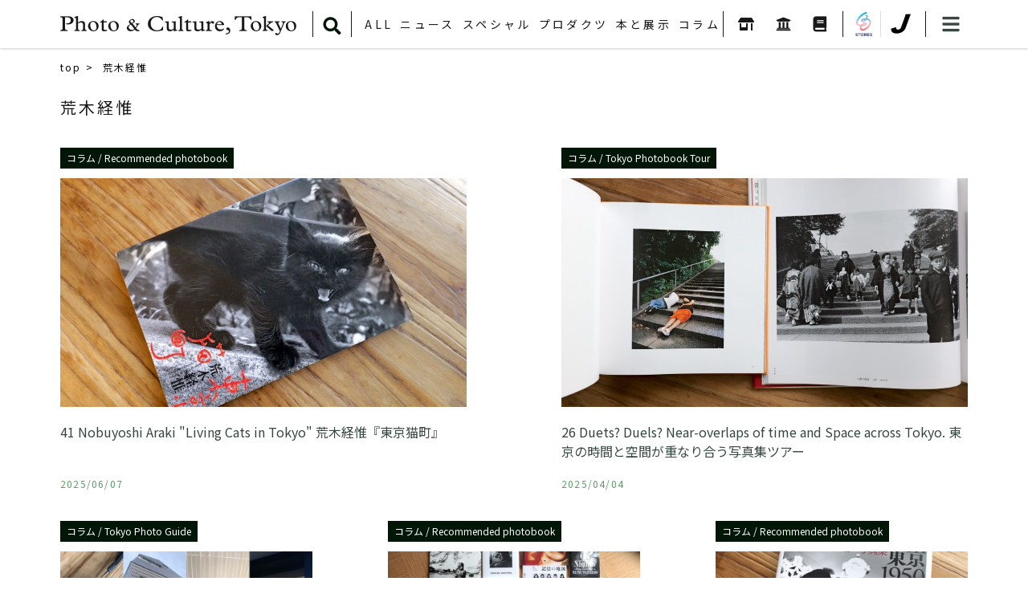

--- FILE ---
content_type: text/html; charset=UTF-8
request_url: https://photoandculture-tokyo.com/list.php?t=%E8%8D%92%E6%9C%A8%E7%B5%8C%E6%83%9F
body_size: 27663
content:
<!doctype html>
<html>
<head><script async src="https://pagead2.googlesyndication.com/pagead/js/adsbygoogle.js?client=ca-pub-8605099653499670" crossorigin="anonymous"></script>
<!-- Google Tag Manager -->
<script>(function(w,d,s,l,i){w[l]=w[l]||[];w[l].push({'gtm.start':
  new Date().getTime(),event:'gtm.js'});var f=d.getElementsByTagName(s)[0],
  j=d.createElement(s),dl=l!='dataLayer'?'&l='+l:'';j.async=true;j.src=
  'https://www.googletagmanager.com/gtm.js?id='+i+dl;f.parentNode.insertBefore(j,f);
  })(window,document,'script','dataLayer','GTM-5QBT97P');</script>
<!-- End Google Tag Manager -->
<meta charset="UTF-8">
<meta name="viewport" content="width=1130">
<meta name="format-detection" content="telephone=no">
<title>荒木経惟：Photo &amp; Culture, Tokyo</title>
<link href="css/reset.css?20250531" rel="stylesheet" type="text/css">
<link href="css/base.css?20250531" rel="stylesheet" type="text/css">
<link href="css/list.css?20250531" rel="stylesheet" type="text/css">
<link rel="stylesheet" href="https://use.fontawesome.com/releases/v5.5.0/css/all.css?20250531" integrity="sha384-B4dIYHKNBt8Bc12p+WXckhzcICo0wtJAoU8YZTY5qE0Id1GSseTk6S+L3BlXeVIU" crossorigin="anonymous">
<script src="//ajax.googleapis.com/ajax/libs/jquery/1.11.2/jquery.min.js?20220623"></script>
<script src="js/jquery.easing.js?20220623"></script>
<script src="js/base.js?20220623"></script>
</head>

<body><!-- Google Tag Manager (noscript) -->
<noscript><iframe src="https://www.googletagmanager.com/ns.html?id=GTM-5QBT97P"
  height="0" width="0" style="display:none;visibility:hidden"></iframe></noscript>
<!-- End Google Tag Manager (noscript) -->
	
	<div id="mainmenu_overlay"></div>
	<div id="mainmenu_base">
		<div id="mainmenu">
			<div id="mainmenu_blk1">
				<a href="./">HOME</a>
				<a href="list.php">ALL</a>
				<a href="list.php?c=1">ニュース</a><div><a href="list.php?s=01%3A%E3%81%8A%E7%9F%A5%E3%82%89%E3%81%9B"><span>-</span>お知らせ</a><a href="list.php?s=02%3A%E9%87%8D%E8%A6%81%E3%81%AA%E3%81%8A%E7%9F%A5%E3%82%89%E3%81%9B"><span>-</span>重要なお知らせ</a><a href="list.php?s=%E3%83%94%E3%83%83%E3%82%AF%E3%82%A2%E3%83%83%E3%83%97"><span>-</span>ピックアップ</a></div><a href="list.php?c=2">スペシャル</a><div><a href="list.php?s=%E3%82%A4%E3%83%B3%E3%82%BF%E3%83%93%E3%83%A5%E3%83%BC"><span>-</span>インタビュー</a><a href="list.php?s=%E3%83%AC%E3%83%93%E3%83%A5%E3%83%BC"><span>-</span>レビュー</a><a href="list.php?s=%E3%83%AC%E3%83%9D%E3%83%BC%E3%83%88"><span>-</span>レポート</a></div><a href="list.php?c=3">プロダクツ</a><div><a href="list.php?s=01%3A%E3%83%87%E3%82%B8%E3%82%BF%E3%83%AB%E3%82%AB%E3%83%A1%E3%83%A9"><span>-</span>デジタルカメラ</a><a href="list.php?s=03%3A%E3%83%95%E3%82%A3%E3%83%AB%E3%83%A0%E3%82%AB%E3%83%A1%E3%83%A9"><span>-</span>フィルムカメラ</a><a href="list.php?s=05%3A%E3%83%AC%E3%83%B3%E3%82%BA"><span>-</span>レンズ</a><a href="list.php?s=10%3A%E3%82%A2%E3%82%AF%E3%82%BB%E3%82%B5%E3%83%AA%E3%83%BC"><span>-</span>アクセサリー</a><a href="list.php?s=15%3A%E3%82%A2%E3%83%97%E3%83%AA%E3%82%B1%E3%83%BC%E3%82%B7%E3%83%A7%E3%83%B3"><span>-</span>アプリケーション</a></div><a href="list.php?c=4">本と展示</a><div><a href="list.php?s=%E5%86%99%E7%9C%9F%E9%9B%86%E7%B4%B9%E4%BB%8B"><span>-</span>写真集紹介</a><a href="list.php?s=%E5%B1%95%E8%A6%A7%E4%BC%9A%E3%83%94%E3%83%83%E3%82%AF%E3%82%A2%E3%83%83%E3%83%97"><span>-</span>展覧会ピックアップ</a><a href="exhibision_list.php"><span>-</span>展覧会情報</a></div><a href="list.php?c=5">コラム</a><div class="column_pd"><div><span>赤城耕一</span><div><a href="list.php?s=01%3A%E6%8E%A8%E3%81%99%E3%81%9C%EF%BC%81%E3%83%9A%E3%83%B3%E3%82%BF%E3%83%83%E3%82%AF%E3%82%B9"><span>-</span>推すぜ！ペンタックス</a><a href="list.php?s=02%3A%E6%8E%A8%E3%81%99%E3%81%9C%EF%BC%81%E3%83%8B%E3%82%B3%E3%83%B3F%E3%82%B7%E3%82%B9%E3%83%86%E3%83%A0"><span>-</span>推すぜ！ニコンFシステム</a><a href="list.php?s=%E3%82%AB%E3%83%A1%E3%83%A9%E6%82%AA%E9%85%94%E5%BC%B7%E9%85%92"><span>-</span>カメラ悪酔強酒</a><a href="list.php?s=%E3%82%B9%E3%83%94%E3%83%B3%E3%82%AA%E3%83%95%E3%80%8C%E6%8E%A8%E3%81%99%E3%81%9C%EF%BC%81%E3%83%9A%E3%83%B3%E3%82%BF%E3%83%83%E3%82%AF%E3%82%B9%E3%80%8D"><span>-</span>スピンオフ「推すぜ！ペンタックス」</a><a href="list.php?s=%E6%8E%A8%E3%81%99%E3%81%9C%EF%BC%81%E3%82%AA%E3%83%AA%E3%83%B3%E3%83%91%E3%82%B9"><span>-</span>推すぜ！オリンパス</a><a href="list.php?s=%E6%8E%A8%E3%81%99%E3%81%9C%EF%BC%81%E3%83%8B%E3%82%B3%E3%83%B3S%E3%82%B7%E3%82%B9%E3%83%86%E3%83%A0"><span>-</span>推すぜ！ニコンSシステム</a><a href="list.php?s=%E6%8E%A8%E3%81%99%E3%81%9C%EF%BC%81%E3%83%9F%E3%83%8E%E3%83%AB%E3%82%BF"><span>-</span>推すぜ！ミノルタ</a></div></div><div><span>上野修</span><div><a href="list.php?s=01%3A%E6%99%82%E8%A9%95"><span>-</span>時評</a><a href="list.php?s=02%3A%E8%80%83%E3%81%B8%E3%82%8B%E3%83%94%E3%83%B3%E3%83%88"><span>-</span>考へるピント</a><a href="list.php?s=03%3A%E3%83%A9%E3%83%A9%E3%82%AB%E3%83%A1%E3%83%A9"><span>-</span>ララカメラ</a><a href="list.php?s=04%3A%E3%82%B3%E3%83%B3%E3%83%87%E3%82%B8%E5%9B%9E%E6%83%B3%E9%8C%B2"><span>-</span>コンデジ回想録</a><a href="list.php?s=05%3A%E6%9B%B8%E6%A3%9A%E3%81%AE%E7%89%87%E9%9A%85%E3%81%8B%E3%82%89"><span>-</span>書棚の片隅から</a><a href="list.php?s=%E3%82%AB%E3%83%A1%E3%83%A9%E3%82%AC%E3%82%AC"><span>-</span>カメラガガ</a></div></div><div><span>沖本尚志</span><div><a href="list.php?s=%E6%9C%88%E6%9B%BF%E3%82%8F%E3%82%8A%E5%B1%95%E8%A9%95%E3%80%8C%E5%86%99%E7%9C%9F%E3%82%92%E8%A6%8B%E3%81%AB%E8%A1%8C%E3%81%8F%E3%80%8D%EF%BC%9A%E4%B8%96%E4%BB%A3%E3%81%AE%E7%95%B0%E3%81%AA%E3%82%8B%E3%81%B5%E3%81%9F%E3%82%8A%E3%81%8C%E4%BA%A4%E4%BB%A3%E3%81%A7%E8%A9%B1%E9%A1%8C%E3%81%AE%E5%86%99%E7%9C%9F%E5%B1%95%E3%82%92%E3%83%AC%E3%83%93%E3%83%A5%E3%83%BC%E3%81%99%E3%82%8B"><span>-</span>月替わり展評「写真を見に行く」：世代の異なるふたりが交代で話題の写真展をレビューする</a></div></div><div><span>落合憲弘</span><div><a href="list.php?s=01%3A%E3%82%82%E3%81%86%E5%8D%98%E7%84%A6%E7%82%B9%E3%83%AC%E3%83%B3%E3%82%BA%E3%81%AF%E6%8D%A8%E3%81%A6%E3%81%AA%E3%81%95%E3%80%81%E3%81%84%EF%BC%9F"><span>-</span>もう単焦点レンズは捨てなさ、い？</a></div></div><div><span>河島えみ</span><div><a href="list.php?s=%E6%9C%88%E6%9B%BF%E3%82%8F%E3%82%8A%E5%B1%95%E8%A9%95%E3%80%8C%E5%86%99%E7%9C%9F%E3%82%92%E8%A6%8B%E3%81%AB%E8%A1%8C%E3%81%8F%E3%80%8D%EF%BC%9A%E4%B8%96%E4%BB%A3%E3%81%AE%E7%95%B0%E3%81%AA%E3%82%8B%E3%81%B5%E3%81%9F%E3%82%8A%E3%81%8C%E4%BA%A4%E4%BB%A3%E3%81%A7%E8%A9%B1%E9%A1%8C%E3%81%AE%E5%86%99%E7%9C%9F%E5%B1%95%E3%82%92%E3%83%AC%E3%83%93%E3%83%A5%E3%83%BC%E3%81%99%E3%82%8B"><span>-</span>月替わり展評「写真を見に行く」：世代の異なるふたりが交代で話題の写真展をレビューする</a></div></div><div><span>小林紀晴</span><div><a href="list.php?s=%E6%9D%B1%E4%BA%AC+%2F+%E7%95%B0%E5%B1%A4"><span>-</span>東京 / 異層</a><a href="list.php?s=%E8%87%AA%E4%B8%BB%E3%82%AE%E3%83%A3%E3%83%A9%E3%83%AA%E3%83%BC%E3%81%AE%E6%99%82%E4%BB%A3"><span>-</span>自主ギャラリーの時代</a></div></div><div><span>佐藤成夫</span><div><a href="list.php?s=01%3A%E3%82%A8%E3%82%A2%E3%83%9D%E3%82%B1%E3%83%83%E3%83%88%E3%81%AE%E6%99%82%E4%BB%A3++%E2%94%8080%E3%80%9C00%E5%B9%B4%E4%BB%A3%E3%81%AE%E6%97%A5%E6%9C%AC%E8%A3%BD%E3%82%AB%E3%83%A1%E3%83%A9%E3%81%9F%E3%81%A1%E2%94%80"><span>-</span>エアポケットの時代  ─80〜00年代の日本製カメラたち─</a><a href="list.php?s=%E7%8B%AD%E9%96%93%E3%81%AB%E5%92%B2%E3%81%84%E3%81%9F%E4%BB%87%E8%8A%B1%EF%BC%88%E3%81%82%E3%81%A0%E3%81%B0%E3%81%AA%EF%BC%89%E2%80%95%E3%83%96%E3%83%AA%E3%83%83%E3%82%B8%E3%82%AB%E3%83%A1%E3%83%A9%E3%81%A8%E3%81%9D%E3%81%AE%E6%84%8F%E7%BE%A9%E2%80%95"><span>-</span>狭間に咲いた仇花（あだばな）―ブリッジカメラとその意義―</a><a href="list.php?s=%E8%AC%8E%E3%81%AE%E3%82%AB%E3%83%A1%E3%83%A9%E3%82%92%E8%BF%BD%E3%81%86"><span>-</span>謎のカメラを追う</a></div></div><div><span>John Sypal</span><div><a href="list.php?s=01%3ATokyo+Film+Camera+Style"><span>-</span>Tokyo Film Camera Style</a><a href="list.php?s=02%3ARecommended+photobook"><span>-</span>Recommended photobook</a><a href="list.php?s=03%3AExhibition+Report"><span>-</span>Exhibition Report</a><a href="list.php?s=04%3ATokyo+Photobook+Tour"><span>-</span>Tokyo Photobook Tour</a><a href="list.php?s=05%3ATokyo+Photo+Guide"><span>-</span>Tokyo Photo Guide</a></div></div><div><span>タカザワケンジ</span><div><a href="list.php?s=%E5%86%99%E7%9C%9F%E3%82%92%E7%B7%A8%E3%82%80%E4%BA%BA%E3%81%B8"><span>-</span>写真を編む人へ</a></div></div><div><span>なぎら健壱</span><div><a href="list.php?s=01%3A%E3%81%AA%E3%81%8E%E3%82%89%E5%81%A5%E5%A3%B1%E3%81%AE%E3%80%8C%E9%81%A0%E3%81%96%E3%81%8B%E3%82%8B%E7%94%BA%E3%80%8D"><span>-</span>なぎら健壱の「遠ざかる町」</a></div></div><div><span>柊サナカ</span><div><a href="list.php?s=01%3A%E6%9F%8A%E3%82%B5%E3%83%8A%E3%82%AB%E3%81%AE%E3%82%AB%E3%83%A1%E3%83%A9%E6%B2%BC"><span>-</span>柊サナカのカメラ沼</a><a href="list.php?s=02%3A%E6%9C%AC%E6%97%A5%E3%81%AE%E3%83%9E%E3%82%A4%E3%82%AB%E3%83%A1%E3%83%A9"><span>-</span>本日のマイカメラ</a><a href="list.php?s=03%3A%E4%B8%80%E4%BA%BA%E3%81%A7%E8%A1%8C%E3%81%8F%E3%80%81%E3%82%AA%E3%83%BC%E3%83%AB%E3%83%89%E3%83%AC%E3%83%B3%E3%82%BA%E3%81%AE%E6%95%A3%E6%AD%A9%E9%81%93"><span>-</span>一人で行く、オールドレンズの散歩道</a><a href="list.php?s=04%3A%E3%82%AB%E3%83%A1%E3%83%A9%E7%9A%84%E6%9C%AC%E6%A3%9A"><span>-</span>カメラ的本棚</a><a href="list.php?s=05%3A%E6%9F%8A%E3%82%B5%E3%83%8A%E3%82%AB%E3%81%AE%E3%82%AB%E3%83%A1%E3%83%A9%E3%81%B6%E3%82%89%E3%82%8A%E6%95%A3%E6%AD%A9"><span>-</span>柊サナカのカメラぶらり散歩</a></div></div></div>
			</div>
			<div id="mainmenu_list">
				<div>
					<div><a href="shoplist.php"><img src="img/header_shoplist_m.png"></a></div>
					<div><a href="gallerylist.php"><img src="img/header_gallerylist_m.png"></a></div>
					<div><a href="pshoplist.php"><img src="img/header_pshoplist_m.png"></a></div>
				</div>
			</div>
			<div id="mainmenu_blk2">
				<span>ONLINE SHOP</span>
				<div>
					<div><a href="https://photoandculturetokyo.stores.jp" target="_blank"><img src="img/header_stores.png"></a></div>
					<div><a href="https://j-camera.net" target="_blank"><img src="img/header_jcamera.png"></a></div>
				</div>
			</div>
			<div id="mainmenu_blk3">
				<a href="https://www.youtube.com/channel/UCxJ8XagoUeC01o2iIc7ShOA" target="_blank"><img src="img/top_header_youtube.png"></a>
				<a href="https://twitter.com/PCT_Japan" target="_blank"><img src="img/top_header_twitter.png"></a>
				<a href="https://www.facebook.com/photoandculturetokyo/" target="_blank"><img src="img/top_header_facebook.png"></a>
				<a href="https://www.instagram.com/photoandculture_tokyo/" target="_blank"><img src="img/top_header_insta.png"></a>
			</div>
			<div id="mainmenu_blk4">
				<a href="about.php">PCTとは</a>
				<a href="members.php">PCT Membersについて</a>
				<a href="contact.php">お問い合わせ</a>
				<a href="selfpub.php">PCTの自費出版</a>
				<a href="ad.php">広告の掲載について</a>
				<a href="policy.php">プライバシーポリシー</a>
				<a href="terms.php">サイトのご利用にあたって</a>
			</div>
		</div>
	</div>
	
	
	<header>
		<div class="container">
			<div id="header_mblk">
				<a href="./"><h1 id="mtitle">日本の写真文化とカメラの情報をより広く、より深く Photo &amp; Culture, Tokyo</h1></a>
				<div id="header_icons">
					<div><a href="" id="mainmenu_btn"><img src="img/top_header_menubtn.png"></a></div>
				</div>
			</div>
			<div id="header_menu_base">
				<div id="header_menu">
					<div><a href="./"><img src="img/base_header_title.png" alt="Photo &amp; Culture, Tokyo"></a></div>
					<div id="searchbtn"><a href=""><img src="img/header_search.png"></a></div>
					<div>
						<div><a href="list.php">ALL</a></div>
						<div><a href="list.php?c=1">ニュース</a><div class="header_pmenu"><a href="list.php?s=01%3A%E3%81%8A%E7%9F%A5%E3%82%89%E3%81%9B">お知らせ</a><a href="list.php?s=02%3A%E9%87%8D%E8%A6%81%E3%81%AA%E3%81%8A%E7%9F%A5%E3%82%89%E3%81%9B">重要なお知らせ</a><a href="list.php?s=%E3%83%94%E3%83%83%E3%82%AF%E3%82%A2%E3%83%83%E3%83%97">ピックアップ</a></div></div><div><a href="list.php?c=2">スペシャル</a><div class="header_pmenu"><a href="list.php?s=%E3%82%A4%E3%83%B3%E3%82%BF%E3%83%93%E3%83%A5%E3%83%BC">インタビュー</a><a href="list.php?s=%E3%83%AC%E3%83%93%E3%83%A5%E3%83%BC">レビュー</a><a href="list.php?s=%E3%83%AC%E3%83%9D%E3%83%BC%E3%83%88">レポート</a></div></div><div><a href="list.php?c=3">プロダクツ</a><div class="header_pmenu"><a href="list.php?s=01%3A%E3%83%87%E3%82%B8%E3%82%BF%E3%83%AB%E3%82%AB%E3%83%A1%E3%83%A9">デジタルカメラ</a><a href="list.php?s=03%3A%E3%83%95%E3%82%A3%E3%83%AB%E3%83%A0%E3%82%AB%E3%83%A1%E3%83%A9">フィルムカメラ</a><a href="list.php?s=05%3A%E3%83%AC%E3%83%B3%E3%82%BA">レンズ</a><a href="list.php?s=10%3A%E3%82%A2%E3%82%AF%E3%82%BB%E3%82%B5%E3%83%AA%E3%83%BC">アクセサリー</a><a href="list.php?s=15%3A%E3%82%A2%E3%83%97%E3%83%AA%E3%82%B1%E3%83%BC%E3%82%B7%E3%83%A7%E3%83%B3">アプリケーション</a></div></div><div><a href="list.php?c=4">本と展示</a><div class="header_pmenu"><a href="list.php?s=%E5%86%99%E7%9C%9F%E9%9B%86%E7%B4%B9%E4%BB%8B">写真集紹介</a><a href="list.php?s=%E5%B1%95%E8%A6%A7%E4%BC%9A%E3%83%94%E3%83%83%E3%82%AF%E3%82%A2%E3%83%83%E3%83%97">展覧会ピックアップ</a><a href="exhibision_list.php">展覧会情報</a></div></div><div><a href="list.php?c=5">コラム</a><div class="header_pmenu header_pmenu_column"><div><span>赤城耕一</span><div><a href="list.php?s=01%3A%E6%8E%A8%E3%81%99%E3%81%9C%EF%BC%81%E3%83%9A%E3%83%B3%E3%82%BF%E3%83%83%E3%82%AF%E3%82%B9">推すぜ！ペンタックス</a><a href="list.php?s=02%3A%E6%8E%A8%E3%81%99%E3%81%9C%EF%BC%81%E3%83%8B%E3%82%B3%E3%83%B3F%E3%82%B7%E3%82%B9%E3%83%86%E3%83%A0">推すぜ！ニコンFシステム</a><a href="list.php?s=%E3%82%AB%E3%83%A1%E3%83%A9%E6%82%AA%E9%85%94%E5%BC%B7%E9%85%92">カメラ悪酔強酒</a><a href="list.php?s=%E3%82%B9%E3%83%94%E3%83%B3%E3%82%AA%E3%83%95%E3%80%8C%E6%8E%A8%E3%81%99%E3%81%9C%EF%BC%81%E3%83%9A%E3%83%B3%E3%82%BF%E3%83%83%E3%82%AF%E3%82%B9%E3%80%8D">スピンオフ「推すぜ！ペンタックス」</a><a href="list.php?s=%E6%8E%A8%E3%81%99%E3%81%9C%EF%BC%81%E3%82%AA%E3%83%AA%E3%83%B3%E3%83%91%E3%82%B9">推すぜ！オリンパス</a><a href="list.php?s=%E6%8E%A8%E3%81%99%E3%81%9C%EF%BC%81%E3%83%8B%E3%82%B3%E3%83%B3S%E3%82%B7%E3%82%B9%E3%83%86%E3%83%A0">推すぜ！ニコンSシステム</a><a href="list.php?s=%E6%8E%A8%E3%81%99%E3%81%9C%EF%BC%81%E3%83%9F%E3%83%8E%E3%83%AB%E3%82%BF">推すぜ！ミノルタ</a></div></div><div><span>上野修</span><div><a href="list.php?s=01%3A%E6%99%82%E8%A9%95">時評</a><a href="list.php?s=02%3A%E8%80%83%E3%81%B8%E3%82%8B%E3%83%94%E3%83%B3%E3%83%88">考へるピント</a><a href="list.php?s=03%3A%E3%83%A9%E3%83%A9%E3%82%AB%E3%83%A1%E3%83%A9">ララカメラ</a><a href="list.php?s=04%3A%E3%82%B3%E3%83%B3%E3%83%87%E3%82%B8%E5%9B%9E%E6%83%B3%E9%8C%B2">コンデジ回想録</a><a href="list.php?s=05%3A%E6%9B%B8%E6%A3%9A%E3%81%AE%E7%89%87%E9%9A%85%E3%81%8B%E3%82%89">書棚の片隅から</a><a href="list.php?s=%E3%82%AB%E3%83%A1%E3%83%A9%E3%82%AC%E3%82%AC">カメラガガ</a></div></div><div><span>沖本尚志</span><div><a href="list.php?s=%E6%9C%88%E6%9B%BF%E3%82%8F%E3%82%8A%E5%B1%95%E8%A9%95%E3%80%8C%E5%86%99%E7%9C%9F%E3%82%92%E8%A6%8B%E3%81%AB%E8%A1%8C%E3%81%8F%E3%80%8D%EF%BC%9A%E4%B8%96%E4%BB%A3%E3%81%AE%E7%95%B0%E3%81%AA%E3%82%8B%E3%81%B5%E3%81%9F%E3%82%8A%E3%81%8C%E4%BA%A4%E4%BB%A3%E3%81%A7%E8%A9%B1%E9%A1%8C%E3%81%AE%E5%86%99%E7%9C%9F%E5%B1%95%E3%82%92%E3%83%AC%E3%83%93%E3%83%A5%E3%83%BC%E3%81%99%E3%82%8B">月替わり展評「写真を見に行く」：世代の異なるふたりが交代で話題の写真展をレビューする</a></div></div><div><span>落合憲弘</span><div><a href="list.php?s=01%3A%E3%82%82%E3%81%86%E5%8D%98%E7%84%A6%E7%82%B9%E3%83%AC%E3%83%B3%E3%82%BA%E3%81%AF%E6%8D%A8%E3%81%A6%E3%81%AA%E3%81%95%E3%80%81%E3%81%84%EF%BC%9F">もう単焦点レンズは捨てなさ、い？</a></div></div><div><span>河島えみ</span><div><a href="list.php?s=%E6%9C%88%E6%9B%BF%E3%82%8F%E3%82%8A%E5%B1%95%E8%A9%95%E3%80%8C%E5%86%99%E7%9C%9F%E3%82%92%E8%A6%8B%E3%81%AB%E8%A1%8C%E3%81%8F%E3%80%8D%EF%BC%9A%E4%B8%96%E4%BB%A3%E3%81%AE%E7%95%B0%E3%81%AA%E3%82%8B%E3%81%B5%E3%81%9F%E3%82%8A%E3%81%8C%E4%BA%A4%E4%BB%A3%E3%81%A7%E8%A9%B1%E9%A1%8C%E3%81%AE%E5%86%99%E7%9C%9F%E5%B1%95%E3%82%92%E3%83%AC%E3%83%93%E3%83%A5%E3%83%BC%E3%81%99%E3%82%8B">月替わり展評「写真を見に行く」：世代の異なるふたりが交代で話題の写真展をレビューする</a></div></div><div><span>小林紀晴</span><div><a href="list.php?s=%E6%9D%B1%E4%BA%AC+%2F+%E7%95%B0%E5%B1%A4">東京 / 異層</a><a href="list.php?s=%E8%87%AA%E4%B8%BB%E3%82%AE%E3%83%A3%E3%83%A9%E3%83%AA%E3%83%BC%E3%81%AE%E6%99%82%E4%BB%A3">自主ギャラリーの時代</a></div></div><div><span>佐藤成夫</span><div><a href="list.php?s=01%3A%E3%82%A8%E3%82%A2%E3%83%9D%E3%82%B1%E3%83%83%E3%83%88%E3%81%AE%E6%99%82%E4%BB%A3++%E2%94%8080%E3%80%9C00%E5%B9%B4%E4%BB%A3%E3%81%AE%E6%97%A5%E6%9C%AC%E8%A3%BD%E3%82%AB%E3%83%A1%E3%83%A9%E3%81%9F%E3%81%A1%E2%94%80">エアポケットの時代  ─80〜00年代の日本製カメラたち─</a><a href="list.php?s=%E7%8B%AD%E9%96%93%E3%81%AB%E5%92%B2%E3%81%84%E3%81%9F%E4%BB%87%E8%8A%B1%EF%BC%88%E3%81%82%E3%81%A0%E3%81%B0%E3%81%AA%EF%BC%89%E2%80%95%E3%83%96%E3%83%AA%E3%83%83%E3%82%B8%E3%82%AB%E3%83%A1%E3%83%A9%E3%81%A8%E3%81%9D%E3%81%AE%E6%84%8F%E7%BE%A9%E2%80%95">狭間に咲いた仇花（あだばな）―ブリッジカメラとその意義―</a><a href="list.php?s=%E8%AC%8E%E3%81%AE%E3%82%AB%E3%83%A1%E3%83%A9%E3%82%92%E8%BF%BD%E3%81%86">謎のカメラを追う</a></div></div><div><span>John Sypal</span><div><a href="list.php?s=01%3ATokyo+Film+Camera+Style">Tokyo Film Camera Style</a><a href="list.php?s=02%3ARecommended+photobook">Recommended photobook</a><a href="list.php?s=03%3AExhibition+Report">Exhibition Report</a><a href="list.php?s=04%3ATokyo+Photobook+Tour">Tokyo Photobook Tour</a><a href="list.php?s=05%3ATokyo+Photo+Guide">Tokyo Photo Guide</a></div></div><div><span>タカザワケンジ</span><div><a href="list.php?s=%E5%86%99%E7%9C%9F%E3%82%92%E7%B7%A8%E3%82%80%E4%BA%BA%E3%81%B8">写真を編む人へ</a></div></div><div><span>なぎら健壱</span><div><a href="list.php?s=01%3A%E3%81%AA%E3%81%8E%E3%82%89%E5%81%A5%E5%A3%B1%E3%81%AE%E3%80%8C%E9%81%A0%E3%81%96%E3%81%8B%E3%82%8B%E7%94%BA%E3%80%8D">なぎら健壱の「遠ざかる町」</a></div></div><div><span>柊サナカ</span><div><a href="list.php?s=01%3A%E6%9F%8A%E3%82%B5%E3%83%8A%E3%82%AB%E3%81%AE%E3%82%AB%E3%83%A1%E3%83%A9%E6%B2%BC">柊サナカのカメラ沼</a><a href="list.php?s=02%3A%E6%9C%AC%E6%97%A5%E3%81%AE%E3%83%9E%E3%82%A4%E3%82%AB%E3%83%A1%E3%83%A9">本日のマイカメラ</a><a href="list.php?s=03%3A%E4%B8%80%E4%BA%BA%E3%81%A7%E8%A1%8C%E3%81%8F%E3%80%81%E3%82%AA%E3%83%BC%E3%83%AB%E3%83%89%E3%83%AC%E3%83%B3%E3%82%BA%E3%81%AE%E6%95%A3%E6%AD%A9%E9%81%93">一人で行く、オールドレンズの散歩道</a><a href="list.php?s=04%3A%E3%82%AB%E3%83%A1%E3%83%A9%E7%9A%84%E6%9C%AC%E6%A3%9A">カメラ的本棚</a><a href="list.php?s=05%3A%E6%9F%8A%E3%82%B5%E3%83%8A%E3%82%AB%E3%81%AE%E3%82%AB%E3%83%A1%E3%83%A9%E3%81%B6%E3%82%89%E3%82%8A%E6%95%A3%E6%AD%A9">柊サナカのカメラぶらり散歩</a></div></div></div></div>
					</div>
					<div>
						<a href="shoplist.php"><img src="img/base_header_shoplist.png" class="pc_view"><img src="img/base_header_shoplist_sp.png" class="sp_view"></a>
						<a href="gallerylist.php"><img src="img/base_header_gallerylist.png" class="pc_view"><img src="img/base_header_gallerylist_sp.png" class="sp_view"></a>
						<a href="pshoplist.php"><img src="img/base_header_pshoplist.png" class="pc_view"><img src="img/base_header_pshoplist_sp.png" class="sp_view"></a>
					</div>
					<div>
						<a href="https://photoandculturetokyo.stores.jp" target="_blank"><img src="img/base_header_stores.png" class="pc_view"><img src="img/header_stores.png" class="sp_view"></a>
						<a href="https://j-camera.net" target="_blank"><img src="img/base_header_jcamera.png" class="pc_view"><img src="img/header_jcamera.png" class="sp_view"></a>
					</div>
					<div><a href="" id="mainmenu_btn"><img src="img/top_header_menubtn.png"></a></div>
				</div>
			</div>
			<form method="post" action="search.php" id="header_searchword">
				<input type="text" name="w" placeholder="検索ワード">
			</form>
		</div>
	</header>
	
	
	<div id="contents">
		<div class="container">
			<div class="pan">
				<a href="./">top</a>
				<strong>荒木経惟</strong>
			</div>
			<!--contents_start-->
			<h3>荒木経惟</h3>
			<div id="contents_top"><figure>
<a href="list.php?s=02%3ARecommended+photobook" class="cate">コラム / Recommended photobook</a>
<a href="contents.php?i=5473"><img src="dat/contents/5473/1m.jpg" width="506" height="285">
<strong>41 Nobuyoshi Araki "Living Cats in Tokyo" 荒木経惟『東京猫町』</strong>
<span>2025/06/07</span>
</a>
</figure>
<figure>
<a href="list.php?s=04%3ATokyo+Photobook+Tour" class="cate">コラム / Tokyo Photobook Tour</a>
<a href="contents.php?i=5184"><img src="dat/contents/5184/1m.jpg" width="506" height="285">
<strong>26 Duets? Duels? Near-overlaps of time and Space across Tokyo. 東京の時間と空間が重なり合う写真集ツアー</strong>
<span>2025/04/04</span>
</a>
</figure>
</div><div id="contents_set"><figure>
<a href="list.php?s=05%3ATokyo+Photo+Guide" class="cate">コラム / Tokyo Photo Guide</a>
<a href="contents.php?i=4795"><img src="dat/contents/4795/1m.jpg" width="314" height="177">
<strong>2024 Year in Review</strong>
<span>2024/12/30</span>
</a>
</figure>
<figure>
<a href="list.php?s=02%3ARecommended+photobook" class="cate">コラム / Recommended photobook</a>
<a href="contents.php?i=4270"><img src="dat/contents/4270/1m.jpg" width="314" height="177">
<strong>34 Photobook Looking:  Under the Covers    写真集の"裏"の見方：カバーを外してみよう</strong>
<span>2024/08/30</span>
</a>
</figure>
<figure>
<a href="list.php?s=02%3ARecommended+photobook" class="cate">コラム / Recommended photobook</a>
<a href="contents.php?i=4209"><img src="dat/contents/4209/1m.jpg" width="314" height="177">
<strong>33 Shigeichi Nagano "Tokyo1950s" 長野重一『東京1950年代』</strong>
<span>2024/08/16</span>
</a>
</figure>
<figure>
<a href="list.php?s=03%3AExhibition+Report" class="cate">コラム / Exhibition Report</a>
<a href="contents.php?i=3305"><img src="dat/contents/3305/1m.jpg" width="314" height="177">
<strong>Vol.28 Nobuyoshi Araki "Longing for Peace" 荒木経惟「ずーっと冬　春は来ない」</strong>
<span>2024/01/19</span>
</a>
</figure>
<figure>
<a href="list.php?s=04%3ATokyo+Photobook+Tour" class="cate">コラム / Tokyo Photobook Tour</a>
<a href="contents.php?i=2190"><img src="dat/contents/2190/1m.jpg" width="314" height="177">
<strong>18　特定の場所から見る東京2：不忍池・弁天島をめぐる写真集</strong>
<span>2023/04/21</span>
</a>
</figure>
<figure>
<a href="list.php?s=04%3ATokyo+Photobook+Tour" class="cate">コラム / Tokyo Photobook Tour</a>
<a href="contents.php?i=2062"><img src="dat/contents/2062/1m.jpg" width="314" height="177">
<strong>17　特定の場所から見る東京：皇居の東側に架かる「二重橋」をめぐる写真集たち</strong>
<span>2023/03/24</span>
</a>
</figure>
<figure>
<a href="list.php?s=04%3ATokyo+Photobook+Tour" class="cate">コラム / Tokyo Photobook Tour</a>
<a href="contents.php?i=1806"><img src="dat/contents/1806/1m.jpg" width="314" height="177">
<strong>15 荒木経惟・飯田鉄・高梨豊『私だけの東京散歩』〈下町・都心篇〉〈山の手・郊外篇〉</strong>
<span>2023/01/27</span>
</a>
</figure>
<figure>
<a href="list.php?s=04%3ATokyo+Photobook+Tour" class="cate">コラム / Tokyo Photobook Tour</a>
<a href="contents.php?i=553"><img src="dat/contents/553/1m.jpg" width="314" height="177">
<strong>7 荒木経惟『トーキョー・アルキ』</strong>
<span>2022/06/03</span>
</a>
</figure>
<figure>
<a href="list.php?s=03%3AExhibition+Report" class="cate">コラム / Exhibition Report</a>
<a href="contents.php?i=130"><img src="dat/contents/130/1m.jpg" width="314" height="177">
<strong>Vol.2　Nobuyoshi Araki × artspace AM</strong>
<span>2022/01/07</span>
</a>
</figure>
</div>
			<div class="pager"><a href="list.php?c=0&s=&p=0" class="slt">1</a></div>
			<!--contents_end-->
		</div>
	</div>
	
	
	<div id="pctmembers">
		<h2><img src="img/pctmembers_t.png" alt="PCT Members"></h2>
		<div class="container">
			<div id="pctmembers_set">
				<div><img src="img/pctmembers_main.png"></div>
				<div>
					<p>PCT Membersは、Photo & Culture, Tokyoのウェブ会員制度です。<br>
						ご登録いただくと、最新の記事更新情報・ニュースをメールマガジンでお届け、また会員限定の読者プレゼントなども実施します。<br>
						今後はさらにサービスの拡充をはかり、より魅力的でお得な内容をご提供していく予定です。</p>
					<div><img src="img/pctmembers_t1.png" alt="特典1">「Photo & Culture, Tokyo」最新の更新情報や、ニュースなどをお届け<strong>メールマガジンのお届け</strong></div>
					<div><img src="img/pctmembers_t2.png" alt="特典2">書籍、写真グッズなど会員限定の読者プレゼントを実施<strong>会員限定プレゼント</strong></div>
				</div>
			</div>
			<strong>今後もさらに充実したサービスを拡充予定！</strong>
			<a href="https://y.bmd.jp/bm/p/f/tf.php?id=pct_emailzine&task=regist" target="_blank">PCT Membersに登録する</a>
		</div>
	</div>
	
	
	
	<div id="footer_adinfo">
		<h2>Photo & Culture, Tokyoに広告を掲載しませんか？</h2>
		<a href="ad.php"><i class="fas fa-info-circle"></i>広告の掲載について</a>
	</div>
	<footer>
		<div class="container">
			<div id="footer_set">
				<div>
					<strong>Contents</strong>
					<a href="list.php?c=1">ニュース</a><a href="list.php?c=2">スペシャル</a><a href="list.php?c=3">プロダクツ</a><a href="list.php?c=4">本と展示</a><a href="list.php?c=5">コラム</a>
				</div>
				<div>
					<strong>About</strong>
					<a href="about.php">PCTとは</a>
					<a href="members.php">PCT Membersについて</a>
					<a href="contact.php">お問い合わせ</a>
					<a href="selfpub.php">PCTの自費出版</a>
					<a href="ad.php">広告の掲載について</a>
				</div>
				<div>
					<strong>Policies</strong>
					<a href="policy.php">プライバシーポリシー</a>
					<a href="terms.php">サイトのご利用にあたって</a>
				</div>
				<div>
					<span>運営会社</span>
					<p>合同会社 PCT（ピクト）<br><br>
						〒103-0006<br>
						東京都中央区日本橋富沢町4-10<br>
						京成日本橋富沢町ビル2F-23<br><br>
						電話：03-5962-3262<br>
						FAX：03-5962-3263<br><br>
						<span id="kobutsu">東京都公安委員会許可 第301052216475号</span>
					</p>
				</div>
			</div>
		</div>
	</footer>
	
</body>
</html>


--- FILE ---
content_type: text/html; charset=utf-8
request_url: https://www.google.com/recaptcha/api2/aframe
body_size: 267
content:
<!DOCTYPE HTML><html><head><meta http-equiv="content-type" content="text/html; charset=UTF-8"></head><body><script nonce="X8pEh85KbFCycHAC7cCOSA">/** Anti-fraud and anti-abuse applications only. See google.com/recaptcha */ try{var clients={'sodar':'https://pagead2.googlesyndication.com/pagead/sodar?'};window.addEventListener("message",function(a){try{if(a.source===window.parent){var b=JSON.parse(a.data);var c=clients[b['id']];if(c){var d=document.createElement('img');d.src=c+b['params']+'&rc='+(localStorage.getItem("rc::a")?sessionStorage.getItem("rc::b"):"");window.document.body.appendChild(d);sessionStorage.setItem("rc::e",parseInt(sessionStorage.getItem("rc::e")||0)+1);localStorage.setItem("rc::h",'1769081645376');}}}catch(b){}});window.parent.postMessage("_grecaptcha_ready", "*");}catch(b){}</script></body></html>

--- FILE ---
content_type: text/css
request_url: https://photoandculture-tokyo.com/css/list.css?20250531
body_size: 3553
content:
@charset "UTF-8";
/* CSS Document */

#contents {
	padding-bottom: 100px;
}
#contents #nodat {
	text-align: center;
	font-size: 14px;
	line-height: 2;
	padding: 80px 0;
}
#contents #nodat a {
	text-decoration: underline;
	color: #000;
}
#contents h2 {
	font-size: 20px;
	line-height: 1;
	letter-spacing: 2.8px;
	font-weight: bold;
	color: #011606;
	text-align: center;
	padding: 50px 0;
}
#contents h3 {
	font-size: 20px;
	line-height: 1;
	color: #181818;
	font-weight: normal;
	letter-spacing: 3px;
	padding: 0 0 20px;
}
#contents_top {
	padding-top: 20px;
}
#contents_top,#contents_set {
	display: flex;
	flex-direction: row;
	flex-wrap: wrap;
	justify-content: space-between;
}
#contents_top figure {
	width: 506px;
}
#contents_set {
	justify-content: flex-start;
}
#contents_set figure {
	width: 314px;
	margin-right: calc( (100% - 942px) / 2 );
	padding: 40px 0 35px;
}
#contents_set figure:nth-child(3n) {
	margin-right: 0;
}
#contents figure > h3 {
	font-size: 20px;
	line-height: 1;
	color: #181818;
	font-weight: normal;
	letter-spacing: 3px;
}
#contents figure > a {
	text-decoration: none;
	color: #364740
}
#contents figure > a.cate {
	display: inline-block;
	background-color: #011606;
	color: #FFF;
	font-size: 12px;
	line-height: 26px;
	padding: 0 8px;
}
#contents figure > a img {
	width: 100%;
	height: auto;
	margin-top: 12px;
}
#contents figure > a strong {
	font-size: 16px;
	line-height: 1.5;
	color: #364740;
	letter-spacing: 0;
}
#contents figure > a span {
	display: block;
	font-size: 12px;
	line-height: 1;
	color: #599E64;
	letter-spacing: 1.2px;
	padding-top: 8px;
}
#contents_top figure > a strong {
	display: -webkit-box;
	overflow: hidden;
	-webkit-line-clamp: 2;
	-webkit-box-orient: vertical;
	min-height: 48px;
	margin: 15px 0;
}
#contents_set figure > a strong {
	display: -webkit-box;
	overflow: hidden;
	-webkit-line-clamp: 3;
	-webkit-box-orient: vertical;
	min-height: 72px;
	margin: 15px 0 5px;
}
#contents_set figure > a strong.ah {
	min-height: auto;
}
#contents_set figure > a b {
	display: block;
	font-size: 12px;
	font-weight: normal;
	letter-spacing: 1px;
	margin: 0;
}

.exhibision_mes {
	font-size: 16px;
	line-height: 2;
	letter-spacing: 2.25px;
}
.exhibision_mes a {
	text-decoration: underline;
	color: #599E64;
}
.exhibision_area {
	font-size: 16px;
	line-height: 2;
	letter-spacing: 2.25px;
	padding: 20px 0 20px 20px;
	background-color: #ececec;
}
.exhibision_area select {
	font-size: 16px;
}
.exhibision_area select:hover, .exhibision_area label:hover {
	cursor: pointer;
}
#contents .search_item {
	padding: 30px 0 0;
}
#contents .search_item a {
	text-decoration: underline;
	color: #599E64;
}
#contents .search_item h3 {
	font-size: 18px;
	line-height: 1.4;
	letter-spacing: 2px;
}



@media screen and (max-width: 1129px) {
	#contents {
		padding: 0 12px 100px;
	}
	#contents h3 {
		padding: 0 0 10px;
	}
	#contents figure > h3 {
		font-size: 18px;
	}
	#contents figure > a:first-child {
		font-size: 11px;
	}
	#contents figure > a img {
		display: block;
	}
	#contents_top figure {
		width: auto;
	}
	#contents_top figure:first-child {
		margin-bottom: 40px;
	}
	#contents_top figure > a strong {
		display: block;
		min-height: auto;
	}
	#contents_top, #contents_set {
		flex-direction: column;
	}
	#contents_set figure {
		width: auto;
		padding: 40px 0 0;
		margin-right: 0;
	}
	#contents_set figure > a strong {
		display: block;
		min-height: auto;
		margin: 15px 0;
	}
	#contents_set figure:last-child {
		padding-bottom: 50px;
	}
	.exhibision_mes,.exhibision_area {
		font-size: 14px;
		letter-spacing: 2px;
	}
	.exhibision_area {
		padding: 10px 0 10px 10px;
	}
}